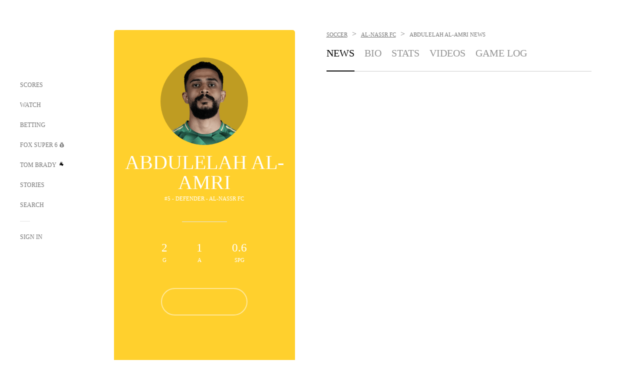

--- FILE ---
content_type: text/html; charset=utf-8
request_url: https://www.google.com/recaptcha/api2/aframe
body_size: 268
content:
<!DOCTYPE HTML><html><head><meta http-equiv="content-type" content="text/html; charset=UTF-8"></head><body><script nonce="T9mVf3wbcuU8UOSRH4kI2g">/** Anti-fraud and anti-abuse applications only. See google.com/recaptcha */ try{var clients={'sodar':'https://pagead2.googlesyndication.com/pagead/sodar?'};window.addEventListener("message",function(a){try{if(a.source===window.parent){var b=JSON.parse(a.data);var c=clients[b['id']];if(c){var d=document.createElement('img');d.src=c+b['params']+'&rc='+(localStorage.getItem("rc::a")?sessionStorage.getItem("rc::b"):"");window.document.body.appendChild(d);sessionStorage.setItem("rc::e",parseInt(sessionStorage.getItem("rc::e")||0)+1);localStorage.setItem("rc::h",'1768724390759');}}}catch(b){}});window.parent.postMessage("_grecaptcha_ready", "*");}catch(b){}</script></body></html>

--- FILE ---
content_type: text/css; charset=utf-8
request_url: https://www.foxsports.com/_nuxt/StoryBadge.CJLgiN5c.css
body_size: -410
content:
.f-l[data-v-c5a94214]{animation:pulsate-c5a94214 2s infinite both;transition:all .3s}@keyframes pulsate-c5a94214{0%,to{opacity:1}50%{opacity:.6}}


--- FILE ---
content_type: text/javascript; charset=utf-8
request_url: https://www.foxsports.com/_nuxt/CJBzltZI.js
body_size: -112
content:
let n=null;function d(e){e&&!e.classList.contains("open")&&(e.classList.toggle("open"),i()||l())}const u=e=>{e&&e.classList.contains("open")&&(e.classList.remove("open"),window.dispatchEvent(new Event("closeFlyout")),i()||c())};function f(e,t,s=!1){let o=null;s?o=document.getElementById(e):o=document.getElementsByClassName(e),a(o,t)}function a(e,t){e&&[].forEach.call(e,s=>{s.onclick=()=>t(s)})}function i(){const e=document.getElementById("navMenu"),t=document.getElementById("nav");return!!(e&&t&&t.classList.contains("open")&&e.classList.contains("open"))}function c(){n||(n=document.querySelector(".entity-header")),document.body.setAttribute("style",""),n&&(n.classList.remove("nav-open"),n.classList.add("nav-close"))}function l(){n||(n=document.querySelector(".entity-header")),document.body.setAttribute("style","overflow-y: hidden; overflow-x: hidden;"),n&&(n.classList.remove("nav-close"),n.classList.add("nav-open"))}function r(){window&&window.dispatchEvent(new Event("open-sign-in-external"))}export{f as a,a as b,u as c,i,l,r as o,d as t,c as u};


--- FILE ---
content_type: text/javascript; charset=utf-8
request_url: https://www.foxsports.com/_nuxt/W1xi6m-g.js
body_size: 510
content:
import{bT as y,b8 as c,ae as b,aO as h,aP as T,aQ as P,ah as s,ai as a,al as r,aS as l,an as v,ao as C,ap as i,aU as u,bn as D,aX as g,co as $}from"#entry";import{S,V as w}from"./B8L3eyHv.js";var x=Object.defineProperty,B=Object.getOwnPropertyDescriptor,d=(e,t,m,n)=>{for(var o=n>1?void 0:n?B(t,m):t,p=e.length-1,I;p>=0;p--)(I=e[p])&&(o=(n?I(t,m,o):I(o))||o);return n&&o&&x(t,m,o),o};let f=class extends S{eventInfoItem;isDraftWidget;get eventInfoImage(){return c(this.eventInfoItem?.image?.url,24,24)||"https://b.fssta.com/uploads/application/fs-app/default-headshot.vresize.48.48.medium.0.png"}get color(){return this.eventInfoItem?.color?b(this.eventInfoItem?.color,""):""}get textColor(){return this.color?`color: ${this.color}`:""}get borderColor(){return this.color?`border: ${this.color} 2px solid`:""}get alt(){return this.eventInfoItem?.image?.altText}get hasDraftText(){return this.isDraftWidget&&this.eventInfoItem?.mainText}};d([h({type:Object})],f.prototype,"eventInfoItem",2);d([h({type:Boolean,default:!1})],f.prototype,"isDraftWidget",2);f=d([T({components:{VSEntity:w}})],f);const E=y(f),N={key:0,class:"ffn-gr-11"},O=["src","alt"],V={class:"player-info mg-b-2 nowrap fs-14"},W={key:0,class:"ffn-gr-11"},j={key:0,class:"ffn-gr-11"};function k(e,t,m,n,o,p){return a(),s("div",{class:u(["flex-inline",{"has-draft-text":e.hasDraftText},e.className]),style:g(e.borderColor)},[e.eventInfoItem?(a(),s("div",N,i(e.eventInfoItem.leftText),1)):r("",!0),t[2]||(t[2]=l()),v("div",{class:u(["event-pill-headshot",{"border-grey-d  flex-circle":!e.isDraftWidget}])},[e.eventInfoImage?(a(),s("img",{key:0,src:e.eventInfoImage,alt:e.alt,class:"player-headshot",height:"24",width:"24"},null,8,O)):r("",!0)],2),t[3]||(t[3]=l()),C($,{name:"fade-text",mode:"out-in"},{default:D(()=>[e.eventInfoItem&&e.eventInfoItem.mainText?(a(),s("div",{key:`player-info-${e.eventInfoItem.mainText}`,class:"player-info-wrapper"},[v("div",V,[l(i(e.eventInfoItem.mainText)+" ",1),e.eventInfoItem.secondaryText?(a(),s("sup",W,i(e.eventInfoItem.secondaryText),1)):r("",!0),t[0]||(t[0]=l()),e.eventInfoItem.superscript?(a(),s("sup",{key:1,class:"mg-l-2 ffn-gr-11",style:g(e.textColor)},i(e.eventInfoItem.superscript),5)):r("",!0)]),t[1]||(t[1]=l()),e.eventInfoItem.subtext?(a(),s("div",j,i(e.eventInfoItem.subtext),1)):r("",!0)])):r("",!0)]),_:1})],6)}const U=P(E,[["render",k],["__scopeId","data-v-c693e909"]]);export{U as E};


--- FILE ---
content_type: text/javascript; charset=utf-8
request_url: https://www.foxsports.com/_nuxt/B9csEMMa.js
body_size: 3061
content:
import{bT as O,G as U,aO as d,aP as B,aQ as L,bq as f,b3 as m,ah as o,al as p,ai as a,an as l,aS as r,ao as b,ap as g,aU as w,b4 as V,c0 as W,b7 as R,aM as H,bo as P,bC as $}from"#entry";import{S as M}from"./B8L3eyHv.js";import{S as F,P as Y,M as q,H as G,E as Q}from"./C46SbgZN.js";import{T as X,a as J,b as k,E as K}from"./BXXBQYRs.js";import{E as Z}from"./BDvncwkP.js";import{o as _}from"./CJBzltZI.js";var x=Object.defineProperty,ee=Object.getOwnPropertyDescriptor,S=(e,t,v,n)=>{for(var s=n>1?void 0:n?ee(t,v):t,h=e.length-1,i;h>=0;h--)(i=e[h])&&(s=(n?i(t,v,s):i(s))||s);return n&&s&&x(t,v,s),s};let y=class extends M{hideLeague;showDates;showOdds;showPlayoff;isTabbedSchedule;async mounted(){await this.setAuth()}get date(){return U(this.eventData?.eventTime,"M/d/yy")}get showOddsData(){return this.showOdds!==!1||!this.isTabbedSchedule}get showPlayoffChip(){return!this.showPlayoff&&this.isTabbedSchedule?!1:this.eventData?.isPlayoff&&!this.isTopScores&&!this.isSingleChip}};S([d({type:Boolean})],y.prototype,"hideLeague",2);S([d({type:Boolean})],y.prototype,"showDates",2);S([d({type:Boolean})],y.prototype,"showOdds",2);S([d({type:Boolean})],y.prototype,"showPlayoff",2);S([d({type:Boolean})],y.prototype,"isTabbedSchedule",2);y=S([B({components:{HighlightText:G,MLBOutCircle:q,PregameInfo:Y,StatusText:F,TeamRow:J,TeamsPlayoff:X}})],y);const te=O(y),se=["href"],ae={class:"score-chip-content"},oe={key:0,class:"scorechip-icon"},ne=["src","alt"],ie={class:"score-team-data"},le={class:"teams"},re={key:0,class:"status-text"},pe={key:1,class:"score-game-info"},de={key:2,class:"score-game-info"},ve={key:0,class:"live-text-badge"},he={key:1,class:"secondary-text ffn-gr-11 uc"},ue=["src","alt"],ce={key:3,class:"ffn-11 uc mg-l-5"},fe={class:"score-game-info odds-game-info"},me={class:"secondary-text ffn-11 opac-5 uc"},ge={key:0,class:"secondary-text ffn-11 opac-5 uc"};function ye(e,t,v,n,s,h){const i=f("TeamsPlayoff"),C=f("HighlightText"),D=f("TeamRow"),T=f("PregameInfo"),j=f("MLBOutCircle"),N=f("StatusText");return e.showPlayoffChip?(a(),m(i,{key:0,"event-data":e.eventData,"hide-league":e.hideLeague,"is-client-initialized":e.isClientInitialized},null,8,["event-data","hide-league","is-client-initialized"])):e.eventData?(a(),o("a",{key:1,href:e.eventWebUrl,class:w(["score-chip",e.stateClassname])},[l("div",ae,[e.showScoresIcon?(a(),o("div",oe,[l("img",{src:e.scoresIconUrl,alt:e.scoresIconAlt,width:"24",height:"24"},null,8,ne)])):p("",!0),t[7]||(t[7]=r()),b(C,{"hide-league":e.hideLeague,league:e.eventData.league,"game-notes":e.eventData.gameNotes,"scores-icon":e.eventData.icon},null,8,["hide-league","league","game-notes","scores-icon"]),t[8]||(t[8]=r()),l("div",ie,[l("div",le,[b(D,{"team-data":e.eventData.upperTeam,"event-status":e.eventData.eventStatus,"is-client-initialized":e.isClientInitialized},null,8,["team-data","event-status","is-client-initialized"]),t[0]||(t[0]=r()),b(D,{"team-data":e.eventData.lowerTeam,"event-status":e.eventData.eventStatus,"is-client-initialized":e.isClientInitialized},null,8,["team-data","event-status","is-client-initialized"])]),t[5]||(t[5]=r()),e.isPregame?(a(),m(T,{key:0,"event-data":e.eventData,"is-client-initialized":e.isClientInitialized,"is-top-scores":e.isTopScores,"is-special-section":e.isSpecialSection,"show-dates":e.showDates},null,8,["event-data","is-client-initialized","is-top-scores","is-special-section","show-dates"])):p("",!0),t[6]||(t[6]=r()),l("div",null,[e.isLive?(a(),o("div",re,[e.isClientInitialized?(a(),m(j,{key:0,"status-line":e.eventData.statusLine,outs:e.eventData.outs},null,8,["status-line","outs"])):(a(),o("div",pe,[...t[1]||(t[1]=[l("span",{class:"secondary-text status ffn-11 opac-5 uc"},"-",-1)])])),t[3]||(t[3]=r()),e.eventData.tvStation&&e.isClientInitialized?(a(),o("div",de,[e.isEntitled?(a(),o("div",ve)):e.tvStationImage?(a(),o("span",he,`
                LIVE
              `)):p("",!0),t[2]||(t[2]=r()),e.tvStationImage?(a(),o("img",{key:2,src:e.tvStationImage,alt:e.eventData.tvStation,class:"tv-station"},null,8,ue)):e.eventData.tvStation?(a(),o("span",ce,g(e.eventData.tvStation),1)):p("",!0)])):p("",!0)])):e.isLive||e.isFinal||e.isPregame&&!e.isTabbedSchedule?(a(),o("div",{key:1,class:w(["score-game-status",{"pre-game":e.isPregame}])},[l("div",fe,[l("span",me,g(e.eventData.statusLine),1),t[4]||(t[4]=r()),e.showDates?(a(),o("span",ge,g(e.date),1)):p("",!0)])],2)):p("",!0)])]),t[9]||(t[9]=r()),e.showOddsData?(a(),m(N,{key:1,"event-data":e.eventData},null,8,["event-data"])):p("",!0)])],10,se)):p("",!0)}const De=L(te,[["render",ye]]);var Se=Object.defineProperty,Ce=Object.getOwnPropertyDescriptor,z=(e,t,v,n)=>{for(var s=n>1?void 0:n?Ce(t,v):t,h=e.length-1,i;h>=0;h--)(i=e[h])&&(s=(n?i(t,v,s):i(s))||s);return n&&s&&Se(t,v,s),s};let E=class extends M{hideLeague;get matchupData(){return this.eventData?.eventMatchup}get hasLeaderboard(){return!!this.eventData?.leaderboard}get isMotor(){return this.eventData?.league==="NASCAR"||this.eventData?.league?.includes("INDY")}async mounted(){await this.setAuth()}};z([d({type:Boolean})],E.prototype,"hideLeague",2);E=z([B({components:{BifrostTable:V.BifrostTable,EventInfo:Z,EventMatchup:Q,EventText:k}})],E);const Te=O(E),be=["href"],we={class:"score-chip-content"},Pe={key:0,class:"scorechip-icon"},$e=["src","alt"],Ee={class:"highlight-text"},Ie={key:0,class:"secondary-text league-title ffn-11 opac-5 uc"},Oe={key:1,class:"secondary-text ffn-11 opac-5 uc scorechip-gamenotes"},Be={key:2,class:"ffn-gr-11 uc matchup-title"};function Le(e,t,v,n,s,h){const i=f("EventText"),C=f("EventMatchup"),D=f("BifrostTable"),T=f("EventInfo");return e.eventData?(a(),o("a",{key:0,class:w(["score-chip top score-event",e.stateClassname,e.hasLeaderboard?"has-leaderboard":""]),href:e.eventWebUrl},[l("div",we,[e.showScoresIcon?(a(),o("div",Pe,[l("img",{src:e.scoresIconUrl,alt:e.scoresIconAlt,width:"24",height:"24"},null,8,$e)])):p("",!0),t[1]||(t[1]=r()),l("div",Ee,[e.hideLeague?p("",!0):(a(),o("div",Ie,[l("span",null,g(e.eventData.league),1)])),t[0]||(t[0]=r()),e.eventData.title&&e.isLive?(a(),o("div",Oe,[l("span",null,g(e.eventData.title),1)])):e.matchupData&&e.matchupData.title?(a(),o("div",Be,g(e.matchupData.title),1)):p("",!0)]),t[2]||(t[2]=r()),b(i,{"event-data":e.eventData,"is-top-scores":e.isTopScores,"is-special-section":e.isSpecialSection,"class-name":"top-strip"},null,8,["event-data","is-top-scores","is-special-section"]),t[3]||(t[3]=r()),e.matchupData?(a(),m(C,{key:1,data:e.matchupData,"event-data":e.eventData,"class-name":["top-strip",e.stateClassname]},null,8,["data","event-data","class-name"])):p("",!0),t[4]||(t[4]=r()),e.eventData.leaderboard?(a(),m(D,{key:2,"table-data":e.eventData.leaderboard,class:w([{nascar:e.isMotor},"top-strip",e.stateClassname]),"container-css-class":"scorechip-table-container"},null,8,["table-data","class"])):p("",!0),t[5]||(t[5]=r()),b(T,{"event-data":e.eventData,"class-name":"topscores"},null,8,["event-data"])])],10,be)):p("",!0)}const Me=L(Te,[["render",Le]]);var ke=Object.defineProperty,ze=Object.getOwnPropertyDescriptor,A=(e,t,v,n)=>{for(var s=n>1?void 0:n?ze(t,v):t,h=e.length-1,i;h>=0;h--)(i=e[h])&&(s=(n?i(t,v,s):i(s))||s);return n&&s&&ke(t,v,s),s};let I=class extends M{hideLeague;async mounted(){await this.setPpvEntitled(),await this.setAuth()}get eventDate(){const e={checkTomorrow:!0,formatToReplace:"EE, MMM d"};return W(this.eventData?.eventTime,"EE, MMM d 'at' h:mma 'on FOX PAY-PER-VIEW'",e)}get callsignImage(){return"https://b.fssta.com/uploads/application/fs-app/network-logos/fox-live.png"}signInLink(){_()}};A([d({type:Boolean})],I.prototype,"hideLeague",2);I=A([B({components:{EventText:k}})],I);const Ae=O(I),je=["href"],Ne={class:"score-chip-content fs-11"},Ue={key:0,class:"scorechip-title fs-20"},Ve={key:1,class:"ff-n uc cl-wht pregame-event-date"},We={key:2,class:"ppv-event-live"},Re=["src"],He={key:3},Fe=["innerHTML"],Ye=["href"],qe={class:"link-text fs-14 uc cl-wht nowrap"},Ge={key:4},Qe=["href"],Xe={class:"link-text fs-14 uc cl-wht nowrap"},Je={key:5},Ke={class:"ff-n fs-12 cl-wht center"};function Ze(e,t,v,n,s,h){return a(),o("a",{class:w(["score-chip score-event ppv-event-chip",e.stateClassname]),href:e.eventWebUrl},[l("div",Ne,[e.eventData.title?(a(),o("div",Ue,g(e.eventData.title),1)):p("",!0),t[7]||(t[7]=r()),e.isPregame?(a(),o("div",Ve,g(e.eventDate),1)):e.isLive?(a(),o("div",We,[t[1]||(t[1]=l("div",{class:"live-text-badge"},null,-1)),t[2]||(t[2]=r()),l("img",{src:e.callsignImage,class:"tv-station",alt:"fox"},null,8,Re),t[3]||(t[3]=r()),t[4]||(t[4]=l("span",{class:"ff-n uc"},"PAY-PER-VIEW",-1))])):p("",!0),t[8]||(t[8]=r()),!e.ppvEntitled&&e.ppvConfigData?(a(),o("div",He,[l("div",{class:"ff-h fs-12 cl-wht",innerHTML:e.ppvConfigData.purchaseDescription},null,8,Fe),t[5]||(t[5]=r()),e.ppv?(a(),o("a",{key:0,href:e.ppv.webUrl,class:"link-button ppv"},[l("span",qe,g(e.ppvConfigData.ctaText),1)],8,Ye)):p("",!0)])):e.ppvConfigData?(a(),o("div",Ge,[l("a",{href:e.eventWebUrl,class:"link-button ppv purchased"},[l("span",Xe,g(e.ppvConfigData.purchasedText),1)],8,Qe)])):p("",!0),t[9]||(t[9]=r()),!e.auth||!e.auth.isLoggedInFSCOM?(a(),o("div",Je,[l("div",Ke,[t[6]||(t[6]=r(`
          Already purchased?
          `,-1)),l("a",{class:"bold",onClick:t[0]||(t[0]=R((...i)=>e.signInLink&&e.signInLink(...i),["prevent"]))},"Sign In")])])):p("",!0)])],10,je)}const _e=L(Ae,[["render",Ze]]);var xe=Object.defineProperty,et=Object.getOwnPropertyDescriptor,c=(e,t,v,n)=>{for(var s=n>1?void 0:n?et(t,v):t,h=e.length-1,i;h>=0;h--)(i=e[h])&&(s=(n?i(t,v,s):i(s))||s);return n&&s&&xe(t,v,s),s};const tt="scores-event",st="scores-team";let u=class extends H{eventData;hideLeague;isScoresPage;isTopScores;isCard;isClientInitialized;isScorestrip;sectionTitle;isSpecialSection;showDates;showOdds;showPlayoff;isTabbedSchedule;listings;get chipModel(){return{eventData:this.eventData,hideLeague:this.hideLeague,isCard:this.isCard,isTopScores:this.isTopScores,isClientInitialized:this.isClientInitialized,isScorestrip:this.isScorestrip,sectionTitle:this.isEventChip?this.sectionTitle:"",isSpecialSection:this.isSpecialSection,listings:this.listings,showDates:this.showDates,showOdds:this.showOdds,showPlayoff:this.showPlayoff,isTabbedSchedule:this.isTabbedSchedule}}get isTeamChip(){return this.eventData?.template===st}get isEventChip(){return this.eventData?.template===tt}get isPpv(){return this.eventData?.isPpv}};c([d({type:Object})],u.prototype,"eventData",2);c([d({type:Boolean})],u.prototype,"hideLeague",2);c([d({type:Boolean})],u.prototype,"isScoresPage",2);c([d({type:Boolean})],u.prototype,"isTopScores",2);c([d({type:Boolean})],u.prototype,"isCard",2);c([d({type:Boolean})],u.prototype,"isClientInitialized",2);c([d({type:Boolean})],u.prototype,"isScorestrip",2);c([d({type:String})],u.prototype,"sectionTitle",2);c([d({type:Boolean})],u.prototype,"isSpecialSection",2);c([d({type:Boolean})],u.prototype,"showDates",2);c([d({type:Boolean})],u.prototype,"showOdds",2);c([d({type:Boolean})],u.prototype,"showPlayoff",2);c([d({default:!1})],u.prototype,"isTabbedSchedule",2);c([d()],u.prototype,"listings",2);u=c([B({components:{EventChip:K,PpvEventChip:_e,TeamsChip:De,TopScoresEvent:Me}})],u);const at=O(u);function ot(e,t,v,n,s,h){const i=f("TeamsChip"),C=f("TopScoresEvent"),D=f("EventChip"),T=f("PpvEventChip");return e.isTeamChip?(a(),m(i,P($({key:0},e.chipModel)),null,16)):e.isEventChip&&e.isTopScores?(a(),m(C,P($({key:1},e.chipModel)),null,16)):e.isEventChip&&(!e.isPpv||e.isScoresPage)?(a(),m(D,P($({key:2},e.chipModel)),null,16)):e.isEventChip&&e.isPpv&&!e.isScoresPage?(a(),m(T,P($({key:3},e.chipModel)),null,16)):p("",!0)}const vt=L(at,[["render",ot]]);export{vt as S};


--- FILE ---
content_type: text/javascript; charset=utf-8
request_url: https://www.foxsports.com/_nuxt/BLU51144.js
body_size: 473
content:
const __vite__mapDeps=(i,m=__vite__mapDeps,d=(m.f||(m.f=["./ClwFfVbA.js","./5HYSz8z2.js"])))=>i.map(i=>d[i]);
import{bT as v,aM as m,_ as w,aO as h,aP as O,aQ as T,ah as u,ai as c,ak as b,aU as p,an as n,aS as f}from"#entry";import{R as M}from"./ChG3eLJ9.js";var D=Object.defineProperty,z=Object.getOwnPropertyDescriptor,d=(s,e,a,t)=>{for(var i=t>1?void 0:t?z(e,a):e,l=s.length-1,r;l>=0;l--)(r=s[l])&&(i=(t?r(e,a,i):r(i))||i);return t&&i&&D(e,a,i),i};let o=class extends m{disableOnTabletMobile;isDraft;carouselId="";device=null;isMobileOrTablet=!1;isDesktop=!0;async mounted(){this.device=new M(document),this.isMobileOrTablet=this.device.isMobile()||this.device.isTablet(),this.isDesktop=this.device.isDesktop(),(this.isDesktop||this.isMobileOrTablet&&!this.disableOnTabletMobile)&&await this.initializeCarousel(),window.addEventListener("resize",this.checkWindowSize)}unmounted(){window.removeEventListener("resize",this.checkWindowSize)}async checkWindowSize(){this.device.isMobile()||this.device.isTablet()?(this.isMobileOrTablet=!0,this.isDesktop=!1):(this.isMobileOrTablet=!1,this.isDesktop=!0,await this.initializeCarousel())}async initializeCarousel(){this.carouselId="carousel-wrapper-"+Math.random().toString(16).slice(2);const{initializeScrolling:e}=await w(async()=>{const{initializeScrolling:i}=await import("./ClwFfVbA.js");return{initializeScrolling:i}},__vite__mapDeps([0,1]),import.meta.url),a=document.querySelector(`#${this.carouselId}`),t=window.innerWidth;a&&e(a,t)}};d([h({required:!1,default:!1})],o.prototype,"disableOnTabletMobile",2);d([h({required:!1,default:!1})],o.prototype,"isDraft",2);o=d([O],o);const S=v(o),k=["id"],C={id:"anchor-el",class:"carousel-content carousel-animation"};function y(s,e,a,t,i,l){return c(),u("div",{id:s.carouselId,class:p(["carousel-wrapper",{"mobile-disabled":s.disableOnTabletMobile&&s.isMobileOrTablet}])},[s.isDesktop||!s.disableOnTabletMobile&&s.isMobileOrTablet?(c(),u("div",{key:0,class:p(["carousel-container card-carousel can-scroll-right",{"draft-carousel":s.isDraft}])},[e[0]||(e[0]=n("button",{class:"carousel-button-previous image-button","aria-label":"Scroll Left"},null,-1)),e[1]||(e[1]=f()),n("div",C,[b(s.$slots,"default")]),e[2]||(e[2]=f()),e[3]||(e[3]=n("button",{class:"carousel-button-next image-button","aria-label":"Scroll Right"},null,-1))],2)):b(s.$slots,"default",{key:1})],10,k)}const g=T(S,[["render",y]]);export{g as C};
